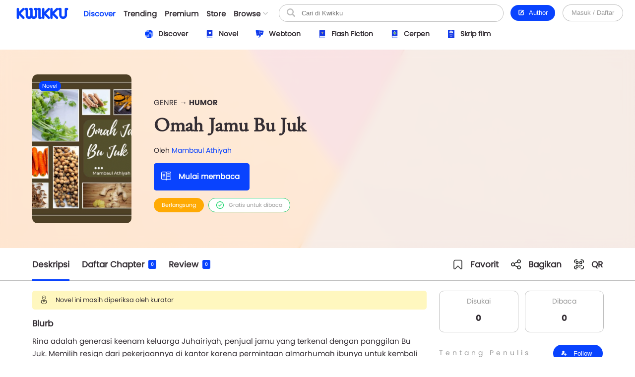

--- FILE ---
content_type: text/css
request_url: https://www.kwikku.com/template/styles/styles_css/kwikku_wallet.css?t=507
body_size: 1994
content:
.wallet_payment_preview{padding: 15px;}
.wallet_payment_preview .wpHead{display: grid; grid-gap: 15px; grid-template-columns: 40px 1fr 15px;}
.wallet_payment_preview .wpHead > div{width: 100%;}
.wallet_payment_preview .wpHead > div:first-child > div{border-radius: 3px; background-color: var(--bg_silvercalm);}
.wallet_payment_preview .wpHead > div:first-child > div.wh100{padding-bottom: 100%;}
.wallet_payment_preview .wpHead > div:first-child > div.wh150{padding-bottom: 150%;}
.wallet_payment_preview .wpHead > div:nth-child(2) > div:first-child{font-size: 15px; margin-top: 5px; font-weight: bold; display: grid;}
.wallet_payment_preview .wpHead > div:nth-child(2) > div:first-child > div{white-space: nowrap; overflow: hidden; text-overflow: ellipsis; width: 100%;}
.wallet_payment_preview .wpHead > div:nth-child(2) > div:nth-child(2){margin-top: 3px; color: var(--text_blue);}
.wallet_payment_preview .wpHead > div:nth-child(3) > div{width: 15px; height: 15px; margin-top: 8px; cursor: pointer;}
.wallet_payment_preview .wpVoucher{margin-top: 15px;}
.wallet_payment_preview .wpVoucher .wvBtn > div{padding: 3px 15px; border-radius: 25px; border: 1.5px solid var(--bg_green); color: var(--text_green); display: inline-grid; font-size: 11px; cursor: pointer;}
.wallet_payment_preview .wpVoucher .wvInput{display: none;}
.wallet_payment_preview .wpVoucher .wvInput > div{display: grid; grid-template-columns: 1fr 90px; grid-gap: 10px; align-items: center;}
.wallet_payment_preview .wpVoucher .wvInput > div > div{width: 100%;}
.wallet_payment_preview .wpVoucher .wvInput .wiBtn{padding: 8px 0px; text-align: center; width: 90px; border-radius: 25px; border: 1.5px solid var(--bg_green); color: var(--text_green); display: inline-grid; font-size: 11px; cursor: pointer;}
.wallet_payment_preview .wpVoucher .wvItem{display: none; padding: 5px 15px 6px 15px; border-radius: 50px; border: 1.5px solid var(--bg_blue); background: var(--bg_bluesoft);}
.wallet_payment_preview .wpVoucher .wvItem > div{display: grid; font-size: 12px; font-weight: bold; grid-template-columns: 15px 1fr 15px; grid-gap: 10px; align-items: center;}
.wallet_payment_preview .wpVoucher .wvItem > div > div{width: 100%;}
.wallet_payment_preview .wpVoucher .wvItem .wiIcon{width: 15px; height: 15px;}
.wallet_payment_preview .wpOpt{margin-top: 15px;}
.wallet_payment_preview .wpOpt > div{background: var(--bg_blue); transition: var(--transition); cursor: pointer; color: var(--text_white); border-radius: 10px; padding: 13px 20px; box-sizing: border-box; display: grid; grid-template-columns: 15px 1fr; grid-gap: 15px; align-items: center;}
.wallet_payment_preview .wpOpt > div:hover{box-shadow: inset 0px 0px 0px 2px var(--bg_white);}
.wallet_payment_preview .wpOpt > div:not(:last-child){margin-bottom: 10px;}
.wallet_payment_preview .wpOpt > div > div{width: 100%;}
.wallet_payment_preview .wpOpt > div > div:first-child > div{width: 15px; height: 15px;}
.wallet_payment_preview .wpLine{text-align: center; padding: 20px 0px; position: relative;}
.wallet_payment_preview .wpLine:before{content: ''; position: absolute; top: 30px; left: 0px; width: 100%; height: 1.5px; background: var(--bg_line);}
.wallet_payment_preview .wpLine > span{padding: 3px 10px; background: var(--bg_line); font-size: 13px; position: relative; z-index: 1; border-radius: 50px;}
.wallet_payment_preview .wpKunci{border-radius: 10px; cursor: pointer; transition: var(--transition); border: 1.5px solid var(--bg_blue); color: var(--text_blue); padding: 10px;}
.wallet_payment_preview .wpKunci:hover{background: var(--bg_bluesoft);}
.wallet_payment_preview .wpKunci > div:first-child{font-weight: bold; padding-bottom: 5px; margin-bottom: 5px; border-bottom: 1px solid var(--bg_line);}
.wallet_payment_preview .wpKunci > div:nth-child(2){font-size: 11px; color: var(--text_silver);}
.wallet_payment_preview .wpTopupKunci{margin-top: 5px; font-size: 11px;}
.wallet_payment_preview .wpTopupKunci > span{font-weight: bold;}

.wallet_preview{padding: 15px;}
.wallet_preview .wpHead{display: grid; grid-gap: 15px; grid-template-columns: 40px 1fr 15px;}
.wallet_preview .wpHead > div{width: 100%;}
.wallet_preview .wpHead > div:first-child > div{border-radius: 3px; background-color: var(--bg_silvercalm);}
.wallet_preview .wpHead > div:first-child > div.wh100{padding-bottom: 100%;}
.wallet_preview .wpHead > div:first-child > div.wh150{padding-bottom: 150%;}
.wallet_preview .wpHead > div:nth-child(2) > div:first-child{font-size: 15px; margin-top: 5px; font-weight: bold; display: grid;}
.wallet_preview .wpHead > div:nth-child(2) > div:first-child > div{white-space: nowrap; overflow: hidden; text-overflow: ellipsis; width: 100%;}
.wallet_preview .wpHead > div:nth-child(2) > div:nth-child(2) > span{font-size: 11px; color: var(--text_silver); padding: 2px 7px 3px 7px; border-radius: 5px; background: var(--bg_bluecalm);}
.wallet_preview .wpHead > div:nth-child(3) > div{width: 15px; height: 15px; margin-top: 8px; cursor: pointer;}
.wallet_preview .wpOpt{margin-top: 15px;}
.wallet_preview .wpOpt > div{padding: 15px 20px; border: 1px solid var(--bg_silver); border-radius: 5px; transition: var(--transition); cursor: pointer; position: relative;}
.wallet_preview .wpOpt > div:not(:last-child){margin-bottom: 10px;}
.wallet_preview .wpOpt > div.notavail{opacity: 0.7; color: var(--text_silver); cursor: no-drop;}
.wallet_preview .wpOpt > div.active{background: var(--bg_silvercalm); border: 1px solid var(--bg_blue);}
.wallet_preview .wpOpt > div:not(.notavail):hover:not(.active){background: var(--bg_silvercalm);}
.wallet_preview .wpOpt > div > .wpoInfo{position: relative; z-index: 1;}
.wallet_preview .wpOpt > div > .wpoInfo .wiTitle{font-weight: bold;}
.wallet_preview .wpOpt > div > .wpoInfo .wiDesc{margin-top: 5px; color: var(--text_silver);}
.wallet_preview .wpOpt > div > .wpoInfo .wiNote{margin-top: 5px; color: var(--text_blue); font-size: 17px; font-family: 'bold';}
.wallet_preview .wpOpt > div.notavail > .wpoInfo > div:nth-child(3){color: var(--text_silver);}
.wallet_preview .wpOpt > div > .wpoInfo .wpoiOpt{display: grid; grid-template-columns: 1fr 70px; align-items: center;}
.wallet_preview .wpOpt > div > .wpoInfo .wpoiOpt > div{width: 100%;}
.wallet_preview .wpOpt > div > .wpoInfo .wpoiOpt > div select{width: 100%; text-align: center;}
.wallet_preview .wpOpt > div > .wpoInfo > div:nth-child(4){margin-top: 7px; color: var(--text_red);}
.wallet_preview .wpOpt > div > .wpoSelect{position: absolute; width: 30px; height: 30px; right: 5px; top: 5px;}
.wallet_preview .wpOpt > div > .wpoBg{position: absolute; bottom: 5px; right: 5px; opacity: 0.3; width: 45px; height: 45px; background-size: cover;}
.wallet_preview .wpOpt > div:not(.active) > div:nth-child(2){display: none;}
.wallet_preview .wpBtn{display: flex; gap: 15px; margin-top: 15px;}
.wallet_preview .wpBtn > div{width: 100%; display: grid; grid-template-columns: 20px 1fr; grid-gap: 15px; align-items: center; padding: 10px 15px; border-radius: 5px; color: var(--text_white); background: var(--bg_silver); opacity: 0.5; cursor: no-drop;}
.wallet_preview .wpBtn > div.active{opacity: 1; background: var(--bg_blue); cursor: pointer;}
.wallet_preview .wpBtn > div > div{width: 100%;}
.wallet_preview .wpBtn > div > div:first-child > div{width: 20px; height: 20px;}
.wallet_preview .wpLine{text-align: center; padding: 20px 0px; position: relative;}
.wallet_preview .wpLine:before{content: ''; position: absolute; top: 30px; left: 0px; width: 100%; height: 1.5px; background: var(--bg_line);}
.wallet_preview .wpLine > span{padding: 3px 10px; background: var(--bg_line); font-size: 13px; position: relative; z-index: 1; border-radius: 50px;}
.wallet_preview .wpKunci{border-radius: 6px; cursor: pointer; transition: var(--transition); border: 1.5px solid var(--bg_blue); color: var(--text_blue); padding: 10px;}
.wallet_preview .wpKunci:hover{background: var(--bg_blue);}
.wallet_preview .wpKunci > div:first-child{font-weight: bold; padding-bottom: 5px; margin-bottom: 5px; border-bottom: 1px solid var(--bg_line);}
.wallet_preview .wpKunci:hover > div:first-child{color: var(--text_white);}
.wallet_preview .wpKunci > div:nth-child(2){font-size: 11px; color: var(--text_silver);}
.wallet_preview .wpTopupKunci{margin-top: 5px; font-size: 11px;}
.wallet_preview .wpTopupKunci > span{font-weight: bold;}

#popupWallet > div{display: none;}
#popupWallet > div:first-child{width: 100%; height: 100%; position: fixed; top: 0px; left: 0px; z-index: 87; background: var(--bg_blurblack);}
#popupWallet > div:nth-child(2){position: fixed; top: 20px; right: 420px; width: 25px; height: 25px; z-index: 89; cursor: pointer;}
#popupWallet > div:last-child{position: fixed; overflow: auto; width: 400px; height: 100%; top: 0px; z-index: 88; right: 0px; box-shadow: 0px 0px 100px #4e4e4e; background: var(--bg_white);}

.wallet_confirm{}
.wallet_confirm > div:first-child{height: 100px; overflow: hidden; position: relative;}
.wallet_confirm > div:first-child > div:first-child{position: relative; height: 75px; background: var(--bg_blue);}
.wallet_confirm > div:first-child > div:first-child:before{content: ""; display: block; position: absolute; border-radius: 100% 50%; width: 255px; height: 33px; background-color: var(--bg_white); right: -15px; top: 65px;}
.wallet_confirm > div:first-child > div:first-child:after{content: ""; display: block; position: absolute; border-radius: 100% 50%; width: 255px; height: 33px; background-color: var(--bg_blue); left: -18px; top: 48px;}
.wallet_confirm > div:first-child > div:last-child{height: 60px; width: 100%; position: absolute; top: 0px; left: 0px; color: var(--text_white);}
.wallet_confirm > div:first-child > div:last-child > div:first-child{position: absolute; top: 17px; left: 30px; font-size: 25px; font-family: 'bold';}
.wallet_confirm > div:first-child > div:last-child > div:last-child{position: absolute; top: 14px; right: 20px;}
.wallet_confirm > div:first-child > div:last-child > div:last-child{text-align: right;}
.wallet_confirm > div:first-child > div:last-child > div:last-child > div:first-child > span:first-child{font-size: 17px; font-family: 'bold';}
.wallet_confirm > div:first-child > div:last-child > div:last-child > div:first-child > span:last-child{font-size: 10px;}
.wallet_confirm > div:first-child > div:last-child > div:last-child > div:last-child span{color: #cee6ff; cursor: pointer;}
.wallet_confirm > div:nth-child(2){padding: 5px 20px 15px 20px; font-size: 17px; color: var(--text_silver);}
.wallet_payment > div:first-child{padding: 15px 20px;}
.wallet_payment > div:first-child:hover{color: var(--text_blue);}
.wallet_payment > div:last-child{padding: 15px 20px; font-size: 11px; color: var(--text_silver);}
.wallet_option{border: 1px solid var(--bg_line); border-left: 0px; border-right: 0px;}
.wallet_option > div{padding: 15px 20px; position: relative; cursor: pointer; transition: all 0.2s ease;}
.wallet_option > div.disabled{opacity: 0.2; cursor: no-drop;}
.wallet_option > div:not(:first-child){border-top: 1px solid var(--bg_line);}
.wallet_option > div:hover{background: var(--bg_hover);}
.wallet_option .wo_content{display: table; table-layout: fixed; width: 100%;}
.wallet_option .wo_content > div{display: table-cell; vertical-align: middle;}
.wallet_option .wo_content > div:first-child{font-size: 17px; width: 215px;}
.wallet_option .wo_content > div:first-child > div:first-child{font-family: 'bold';}
.wallet_option .wo_content > div:first-child > div:nth-child(2){margin-top: 5px; height: 15px;}
.wallet_option .wo_content > div:first-child > div:nth-child(2) > img{height: 100%;}
.wallet_option .wo_content > div:nth-child(2){margin-top: 3px; color: var(--text_silver); text-align: right;}
.wallet_option .wo_content .woc_before{font-size: 11px; color: var(--text_red); text-decoration: line-through;}

.wallet_subscription_layout{display: grid; grid-template-columns: 300px 1fr; grid-gap: 20px;}
.wallet_subscription_layout > div{width: 100%;}
.wallet_subscription_layout .wslTitle{font-size: 15px; font-weight: bold;}
.wallet_subscription_layout .wslMyPackage{padding: 20px; background: var(--bg_blue); border-radius: 10px; min-height: 150px; color: var(--text_white);}
.wallet_subscription_layout .wslMyPackage .wmpBox{padding: 10px 15px; margin-top: 15px; color: var(--text_black); border-radius: 10px; background: var(--bg_white);}
.wallet_subscription_layout .wslMyPackage .wmpBox > div:first-child{font-weight: bold;}
.wallet_subscription_layout .wslMyPackage .wmpBox > div:nth-child(2){font-size: 11px; color: var(--text_silver);}
.wallet_subscription_layout .wslPackage{margin-top: 15px; display: grid; grid-template-columns: 1fr 1fr 1fr; grid-gap: 15px;}
.wallet_subscription_layout .wslPackage > div{width: 100%; border: 1.5px solid var(--bg_silver); border-radius: 10px; transition: var(--transition); box-sizing: border-box; padding: 15px;}
.wallet_subscription_layout .wslPackage > div:not(.nonactive):hover{border: 1.5px solid var(--bg_blue); box-shadow: 0px 0px 10px var(--shadow);}
.wallet_subscription_layout .wslPackage > div.nonactive{opacity: 0.5; background: var(--bg_silvercalm);}
.wallet_subscription_layout .wslPackage > div > div:first-child{font-family: 'bold'; font-size: 15px;}
.wallet_subscription_layout .wslPackage > div > div:nth-child(2){color: var(--text_silver);}
.wallet_subscription_layout .wslPackage .wpList{margin-top: 10px; margin-bottom: 10px; padding: 10px 0px; border-bottom: 1px solid var(--bg_line); border-top: 1px solid var(--bg_line);}
.wallet_subscription_layout .wslPackage .wpList > div{font-size: 12px; font-weight: bold; position: relative; padding-left: 15px;}
.wallet_subscription_layout .wslPackage .wpList > div:not(:last-child){margin-bottom: 3px;}
.wallet_subscription_layout .wslPackage .wpList > div:before{content: ''; position: absolute; left: 0px; top: 7px; border-radius: 50%; width: 5px; height: 5px; background: var(--bg_blue);}
.wallet_subscription_layout .wslPackage .wpSelect{margin-top: 15px; padding-top: 15px; border-top: 1px solid var(--bg_line);}
.wallet_subscription_layout .wslPackage .wpPrice > div:first-child{font-weight: bold; font-size: 17px; color: var(--text_blue);}
.wallet_subscription_layout .wslPackage .wpPrice > div:nth-child(2){font-size: 11px; color: var(--text_red);}
.wallet_subscription_layout .wslPackage .wpBtn{margin-top: 15px;}
.wallet_subscription_layout .wslPackage .wpBtn > button{width: 100%;}